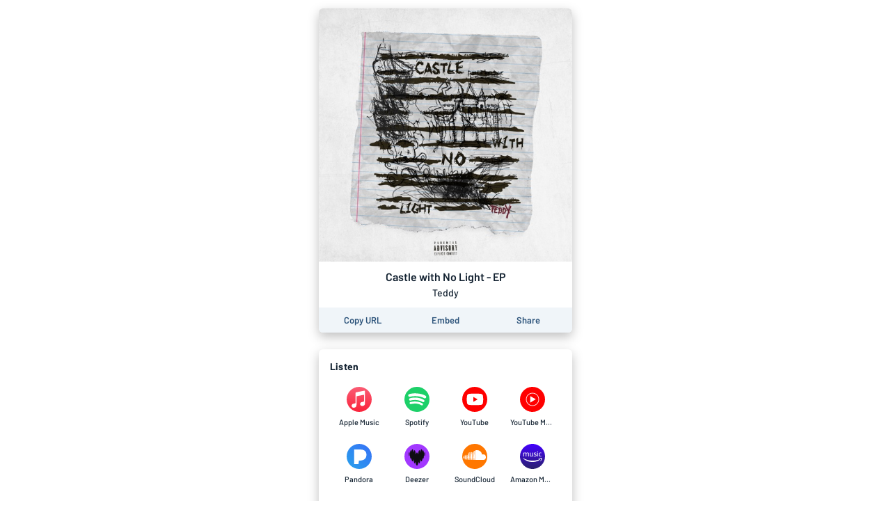

--- FILE ---
content_type: application/javascript; charset=UTF-8
request_url: https://album.link/_next/static/chunks/2085-f0e86cef97892e60.js
body_size: 10907
content:
(self.webpackChunk_N_E=self.webpackChunk_N_E||[]).push([[2085],{79892:function(e,i,n){"use strict";function r(e,i,n,r){return new(n||(n=Promise))((function(t,o){function s(e){try{l(r.next(e))}catch(e){o(e)}}function a(e){try{l(r.throw(e))}catch(e){o(e)}}function l(e){var i;e.done?t(e.value):(i=e.value,i instanceof n?i:new n((function(e){e(i)}))).then(s,a)}l((r=r.apply(e,i||[])).next())}))}function t(e,i){var n,r,t,o,s={label:0,sent:function(){if(1&t[0])throw t[1];return t[1]},trys:[],ops:[]};return o={next:a(0),throw:a(1),return:a(2)},"function"==typeof Symbol&&(o[Symbol.iterator]=function(){return this}),o;function a(o){return function(a){return function(o){if(n)throw new TypeError("Generator is already executing.");for(;s;)try{if(n=1,r&&(t=2&o[0]?r.return:o[0]?r.throw||((t=r.return)&&t.call(r),0):r.next)&&!(t=t.call(r,o[1])).done)return t;switch(r=0,t&&(o=[2&o[0],t.value]),o[0]){case 0:case 1:t=o;break;case 4:return s.label++,{value:o[1],done:!1};case 5:s.label++,r=o[1],o=[0];continue;case 7:o=s.ops.pop(),s.trys.pop();continue;default:if(!((t=(t=s.trys).length>0&&t[t.length-1])||6!==o[0]&&2!==o[0])){s=0;continue}if(3===o[0]&&(!t||o[1]>t[0]&&o[1]<t[3])){s.label=o[1];break}if(6===o[0]&&s.label<t[1]){s.label=t[1],t=o;break}if(t&&s.label<t[2]){s.label=t[2],s.ops.push(o);break}t[2]&&s.ops.pop(),s.trys.pop();continue}o=i.call(e,s)}catch(e){o=[6,e],r=0}finally{n=t=0}if(5&o[0])throw o[1];return{value:o[0]?o[1]:void 0,done:!0}}([o,a])}}}n.d(i,{nx:function(){return C}});var o=function(e){};function s(e){o(e)}(function(){(console.warn||console.log).apply(console,arguments)}).bind("[clipboard-polyfill]");var a,l,d,u,c="undefined"==typeof navigator?void 0:navigator,w=null==c?void 0:c.clipboard,m=(null===(a=null==w?void 0:w.read)||void 0===a||a.bind(w),null===(l=null==w?void 0:w.readText)||void 0===l||l.bind(w),null===(d=null==w?void 0:w.write)||void 0===d||d.bind(w),null===(u=null==w?void 0:w.writeText)||void 0===u?void 0:u.bind(w)),f="undefined"==typeof window?void 0:window,p=(null==f||f.ClipboardItem,f);function h(){return"undefined"==typeof ClipboardEvent&&void 0!==p.clipboardData&&void 0!==p.clipboardData.setData}var b=function(){this.success=!1};function v(e,i,n){for(var r in s("listener called"),e.success=!0,i){var t=i[r],o=n.clipboardData;o.setData(r,t),"text/plain"===r&&o.getData(r)!==t&&(s("setting text/plain failed"),e.success=!1)}n.preventDefault()}function g(e){var i=new b,n=v.bind(this,i,e);document.addEventListener("copy",n);try{document.execCommand("copy")}finally{document.removeEventListener("copy",n)}return i.success}function y(e,i){x(e);var n=g(i);return E(),n}function x(e){var i=document.getSelection();if(i){var n=document.createRange();n.selectNodeContents(e),i.removeAllRanges(),i.addRange(n)}}function E(){var e=document.getSelection();e&&e.removeAllRanges()}function O(e){return r(this,void 0,void 0,(function(){var i;return t(this,(function(n){if(i="text/plain"in e,h()){if(!i)throw new Error("No `text/plain` value was specified.");if(r=e["text/plain"],p.clipboardData.setData("Text",r))return[2,!0];throw new Error("Copying failed, possibly because the user rejected it.")}var r;return g(e)?(s("regular execCopy worked"),[2,!0]):navigator.userAgent.indexOf("Edge")>-1?(s('UA "Edge" => assuming success'),[2,!0]):y(document.body,e)?(s("copyUsingTempSelection worked"),[2,!0]):function(e){var i=document.createElement("div");i.setAttribute("style","-webkit-user-select: text !important"),i.textContent="temporary element",document.body.appendChild(i);var n=y(i,e);return document.body.removeChild(i),n}(e)?(s("copyUsingTempElem worked"),[2,!0]):function(e){s("copyTextUsingDOM");var i=document.createElement("div");i.setAttribute("style","-webkit-user-select: text !important");var n=i;i.attachShadow&&(s("Using shadow DOM."),n=i.attachShadow({mode:"open"}));var r=document.createElement("span");r.innerText=e,n.appendChild(r),document.body.appendChild(i),x(r);var t=document.execCommand("copy");return E(),document.body.removeChild(i),t}(e["text/plain"])?(s("copyTextUsingDOM worked"),[2,!0]):[2,!1]}))}))}function C(e){return r(this,void 0,void 0,(function(){return t(this,(function(i){if(m)return s("Using `navigator.clipboard.writeText()`."),[2,m(e)];if(!O(function(e){var i={};return i["text/plain"]=e,i}(e)))throw new Error("writeText() failed");return[2]}))}))}!function(){function e(e,i){var n;for(var r in void 0===i&&(i={}),this.types=Object.keys(e),this._items={},e){var t=e[r];this._items[r]="string"==typeof t?S(r,t):t}this.presentationStyle=null!==(n=null==i?void 0:i.presentationStyle)&&void 0!==n?n:"unspecified"}e.prototype.getType=function(e){return r(this,void 0,void 0,(function(){return t(this,(function(i){return[2,this._items[e]]}))}))}}();function S(e,i){return new Blob([i],{type:e})}},83454:function(e,i,n){"use strict";var r,t;e.exports=(null==(r=n.g.process)?void 0:r.env)&&"object"===typeof(null==(t=n.g.process)?void 0:t.env)?n.g.process:n(77663)},77663:function(e){!function(){var i={229:function(e){var i,n,r=e.exports={};function t(){throw new Error("setTimeout has not been defined")}function o(){throw new Error("clearTimeout has not been defined")}function s(e){if(i===setTimeout)return setTimeout(e,0);if((i===t||!i)&&setTimeout)return i=setTimeout,setTimeout(e,0);try{return i(e,0)}catch(r){try{return i.call(null,e,0)}catch(r){return i.call(this,e,0)}}}!function(){try{i="function"===typeof setTimeout?setTimeout:t}catch(e){i=t}try{n="function"===typeof clearTimeout?clearTimeout:o}catch(e){n=o}}();var a,l=[],d=!1,u=-1;function c(){d&&a&&(d=!1,a.length?l=a.concat(l):u=-1,l.length&&w())}function w(){if(!d){var e=s(c);d=!0;for(var i=l.length;i;){for(a=l,l=[];++u<i;)a&&a[u].run();u=-1,i=l.length}a=null,d=!1,function(e){if(n===clearTimeout)return clearTimeout(e);if((n===o||!n)&&clearTimeout)return n=clearTimeout,clearTimeout(e);try{n(e)}catch(i){try{return n.call(null,e)}catch(i){return n.call(this,e)}}}(e)}}function m(e,i){this.fun=e,this.array=i}function f(){}r.nextTick=function(e){var i=new Array(arguments.length-1);if(arguments.length>1)for(var n=1;n<arguments.length;n++)i[n-1]=arguments[n];l.push(new m(e,i)),1!==l.length||d||s(w)},m.prototype.run=function(){this.fun.apply(null,this.array)},r.title="browser",r.browser=!0,r.env={},r.argv=[],r.version="",r.versions={},r.on=f,r.addListener=f,r.once=f,r.off=f,r.removeListener=f,r.removeAllListeners=f,r.emit=f,r.prependListener=f,r.prependOnceListener=f,r.listeners=function(e){return[]},r.binding=function(e){throw new Error("process.binding is not supported")},r.cwd=function(){return"/"},r.chdir=function(e){throw new Error("process.chdir is not supported")},r.umask=function(){return 0}}},n={};function r(e){var t=n[e];if(void 0!==t)return t.exports;var o=n[e]={exports:{}},s=!0;try{i[e](o,o.exports,r),s=!1}finally{s&&delete n[e]}return o.exports}r.ab="//";var t=r(229);e.exports=t}()},59359:function(e,i,n){"use strict";Object.defineProperty(i,"__esModule",{value:!0});var r,t=n(67294),o=(r=t)&&"object"===typeof r&&"default"in r?r.default:r,s=new(n(23451)),a=s.getBrowser(),l=(s.getCPU(),s.getDevice()),d=s.getEngine(),u=s.getOS(),c=s.getUA(),w=function(e){var i=arguments.length>1&&void 0!==arguments[1]?arguments[1]:"none";return e||i},m=function(){return!("undefined"===typeof window||!window.navigator&&!navigator)&&(window.navigator||navigator)},f=function(e){var i=m();return i&&i.platform&&(-1!==i.platform.indexOf(e)||"MacIntel"===i.platform&&i.maxTouchPoints>1&&!window.MSStream)};function p(e){return p="function"===typeof Symbol&&"symbol"===typeof Symbol.iterator?function(e){return typeof e}:function(e){return e&&"function"===typeof Symbol&&e.constructor===Symbol&&e!==Symbol.prototype?"symbol":typeof e},p(e)}function h(e,i){for(var n=0;n<i.length;n++){var r=i[n];r.enumerable=r.enumerable||!1,r.configurable=!0,"value"in r&&(r.writable=!0),Object.defineProperty(e,r.key,r)}}function b(e,i,n){return i in e?Object.defineProperty(e,i,{value:n,enumerable:!0,configurable:!0,writable:!0}):e[i]=n,e}function v(){return v=Object.assign||function(e){for(var i=1;i<arguments.length;i++){var n=arguments[i];for(var r in n)Object.prototype.hasOwnProperty.call(n,r)&&(e[r]=n[r])}return e},v.apply(this,arguments)}function g(e,i){var n=Object.keys(e);if(Object.getOwnPropertySymbols){var r=Object.getOwnPropertySymbols(e);i&&(r=r.filter((function(i){return Object.getOwnPropertyDescriptor(e,i).enumerable}))),n.push.apply(n,r)}return n}function y(e){return y=Object.setPrototypeOf?Object.getPrototypeOf:function(e){return e.__proto__||Object.getPrototypeOf(e)},y(e)}function x(e,i){return x=Object.setPrototypeOf||function(e,i){return e.__proto__=i,e},x(e,i)}function E(e,i){if(null==e)return{};var n,r,t=function(e,i){if(null==e)return{};var n,r,t={},o=Object.keys(e);for(r=0;r<o.length;r++)n=o[r],i.indexOf(n)>=0||(t[n]=e[n]);return t}(e,i);if(Object.getOwnPropertySymbols){var o=Object.getOwnPropertySymbols(e);for(r=0;r<o.length;r++)n=o[r],i.indexOf(n)>=0||Object.prototype.propertyIsEnumerable.call(e,n)&&(t[n]=e[n])}return t}function O(e){if(void 0===e)throw new ReferenceError("this hasn't been initialised - super() hasn't been called");return e}var C="mobile",S="tablet",k="smarttv",T="console",N="wearable",A=void 0,M={Chrome:"Chrome",Firefox:"Firefox",Opera:"Opera",Yandex:"Yandex",Safari:"Safari",InternetExplorer:"Internet Explorer",Edge:"Edge",Chromium:"Chromium",Ie:"IE",MobileSafari:"Mobile Safari",EdgeChromium:"Edge Chromium",MIUI:"MIUI Browser",SamsungBrowser:"Samsung Browser"},P={IOS:"iOS",Android:"Android",WindowsPhone:"Windows Phone",Windows:"Windows",MAC_OS:"Mac OS"},F={isMobile:!1,isTablet:!1,isBrowser:!1,isSmartTV:!1,isConsole:!1,isWearable:!1},V=function(e,i,n,r){return function(e){for(var i=1;i<arguments.length;i++){var n=null!=arguments[i]?arguments[i]:{};i%2?g(n,!0).forEach((function(i){b(e,i,n[i])})):Object.getOwnPropertyDescriptors?Object.defineProperties(e,Object.getOwnPropertyDescriptors(n)):g(n).forEach((function(i){Object.defineProperty(e,i,Object.getOwnPropertyDescriptor(n,i))}))}return e}({},e,{vendor:w(i.vendor),model:w(i.model),os:w(n.name),osVersion:w(n.version),ua:w(r)})},W=function(e){switch(e){case C:return{isMobile:!0};case S:return{isTablet:!0};case k:return{isSmartTV:!0};case T:return{isConsole:!0};case N:return{isWearable:!0};case A:return{isBrowser:!0};default:return F}}(l.type);var _=function(){return"string"===typeof c&&-1!==c.indexOf("Edg/")},B=function(){return l.type===A},j=function(){return a.name===M.Edge},L=function(){return f("iPad")},I=l.type===k,D=l.type===T,z=l.type===N,R=a.name===M.MobileSafari||L(),U=a.name===M.Chromium,G=function(){switch(l.type){case C:case S:return!0;default:return!1}}()||L(),q=l.type===C,H=l.type===S||L(),X=B(),Y=B(),$=u.name===P.Android,Q=u.name===P.WindowsPhone,Z=u.name===P.IOS||L(),K=a.name===M.Chrome,J=a.name===M.Firefox,ee=a.name===M.Safari||a.name===M.MobileSafari,ie=a.name===M.Opera,ne=a.name===M.InternetExplorer||a.name===M.Ie,re=w(u.version),te=w(u.name),oe=w(a.version),se=w(a.major),ae=w(a.name),le=w(l.vendor),de=w(l.model),ue=w(d.name),ce=w(d.version),we=w(c),me=j()||_(),fe=a.name===M.Yandex,pe=w(l.type,"browser"),he=function(){var e=m();return e&&(/iPad|iPhone|iPod/.test(e.platform)||"MacIntel"===e.platform&&e.maxTouchPoints>1)&&!window.MSStream}(),be=L(),ve=f("iPhone"),ge=f("iPod"),ye=function(){var e=m(),i=e&&e.userAgent&&e.userAgent.toLowerCase();return"string"===typeof i&&/electron/.test(i)}(),xe=_(),Ee=j()&&!_(),Oe=u.name===P.Windows,Ce=u.name===P.MAC_OS,Se=a.name===M.MIUI,ke=a.name===M.SamsungBrowser;i.AndroidView=function(e){var i=e.renderWithFragment,n=e.children,r=e.viewClassName,s=e.style,a=E(e,["renderWithFragment","children","viewClassName","style"]);return $?i?o.createElement(t.Fragment,null,n):o.createElement("div",v({className:r,style:s},a),n):null},i.BrowserTypes=M,i.BrowserView=function(e){var i=e.renderWithFragment,n=e.children,r=e.viewClassName,s=e.style,a=E(e,["renderWithFragment","children","viewClassName","style"]);return X?i?o.createElement(t.Fragment,null,n):o.createElement("div",v({className:r,style:s},a),n):null},i.ConsoleView=function(e){var i=e.renderWithFragment,n=e.children,r=e.viewClassName,s=e.style,a=E(e,["renderWithFragment","children","viewClassName","style"]);return D?i?o.createElement(t.Fragment,null,n):o.createElement("div",v({className:r,style:s},a),n):null},i.CustomView=function(e){var i=e.renderWithFragment,n=e.children,r=e.viewClassName,s=e.style,a=e.condition,l=E(e,["renderWithFragment","children","viewClassName","style","condition"]);return a?i?o.createElement(t.Fragment,null,n):o.createElement("div",v({className:r,style:s},l),n):null},i.IEView=function(e){var i=e.renderWithFragment,n=e.children,r=e.viewClassName,s=e.style,a=E(e,["renderWithFragment","children","viewClassName","style"]);return ne?i?o.createElement(t.Fragment,null,n):o.createElement("div",v({className:r,style:s},a),n):null},i.IOSView=function(e){var i=e.renderWithFragment,n=e.children,r=e.viewClassName,s=e.style,a=E(e,["renderWithFragment","children","viewClassName","style"]);return Z?i?o.createElement(t.Fragment,null,n):o.createElement("div",v({className:r,style:s},a),n):null},i.MobileOnlyView=function(e){var i=e.renderWithFragment,n=e.children,r=e.viewClassName,s=e.style,a=E(e,["renderWithFragment","children","viewClassName","style"]);return q?i?o.createElement(t.Fragment,null,n):o.createElement("div",v({className:r,style:s},a),n):null},i.MobileView=function(e){var i=e.renderWithFragment,n=e.children,r=e.viewClassName,s=e.style,a=E(e,["renderWithFragment","children","viewClassName","style"]);return G?i?o.createElement(t.Fragment,null,n):o.createElement("div",v({className:r,style:s},a),n):null},i.OsTypes=P,i.SmartTVView=function(e){var i=e.renderWithFragment,n=e.children,r=e.viewClassName,s=e.style,a=E(e,["renderWithFragment","children","viewClassName","style"]);return I?i?o.createElement(t.Fragment,null,n):o.createElement("div",v({className:r,style:s},a),n):null},i.TabletView=function(e){var i=e.renderWithFragment,n=e.children,r=e.viewClassName,s=e.style,a=E(e,["renderWithFragment","children","viewClassName","style"]);return H?i?o.createElement(t.Fragment,null,n):o.createElement("div",v({className:r,style:s},a),n):null},i.WearableView=function(e){var i=e.renderWithFragment,n=e.children,r=e.viewClassName,s=e.style,a=E(e,["renderWithFragment","children","viewClassName","style"]);return z?i?o.createElement(t.Fragment,null,n):o.createElement("div",v({className:r,style:s},a),n):null},i.WinPhoneView=function(e){var i=e.renderWithFragment,n=e.children,r=e.viewClassName,s=e.style,a=E(e,["renderWithFragment","children","viewClassName","style"]);return Q?i?o.createElement(t.Fragment,null,n):o.createElement("div",v({className:r,style:s},a),n):null},i.browserName=ae,i.browserVersion=se,i.deviceDetect=function(){var e=W.isBrowser,i=W.isMobile,n=W.isTablet,r=W.isSmartTV,t=W.isConsole,o=W.isWearable;return e?function(e,i,n,r,t){return{isBrowser:e,browserMajorVersion:w(i.major),browserFullVersion:w(i.version),browserName:w(i.name),engineName:w(n.name),engineVersion:w(n.version),osName:w(r.name),osVersion:w(r.version),userAgent:w(t)}}(e,a,d,u,c):r?function(e,i,n,r){return{isSmartTV:e,engineName:w(i.name),engineVersion:w(i.version),osName:w(n.name),osVersion:w(n.version),userAgent:w(r)}}(r,d,u,c):t?function(e,i,n,r){return{isConsole:e,engineName:w(i.name),engineVersion:w(i.version),osName:w(n.name),osVersion:w(n.version),userAgent:w(r)}}(t,d,u,c):i||n?V(W,l,u,c):o?function(e,i,n,r){return{isWearable:e,engineName:w(i.name),engineVersion:w(i.version),osName:w(n.name),osVersion:w(n.version),userAgent:w(r)}}(o,d,u,c):void 0},i.deviceType=pe,i.engineName=ue,i.engineVersion=ce,i.fullBrowserVersion=oe,i.getUA=we,i.isAndroid=$,i.isBrowser=X,i.isChrome=K,i.isChromium=U,i.isConsole=D,i.isDesktop=Y,i.isEdge=me,i.isEdgeChromium=xe,i.isElectron=ye,i.isFirefox=J,i.isIE=ne,i.isIOS=Z,i.isIOS13=he,i.isIPad13=be,i.isIPhone13=ve,i.isIPod13=ge,i.isLegacyEdge=Ee,i.isMIUI=Se,i.isMacOs=Ce,i.isMobile=G,i.isMobileOnly=q,i.isMobileSafari=R,i.isOpera=ie,i.isSafari=ee,i.isSamsungBrowser=ke,i.isSmartTV=I,i.isTablet=H,i.isWearable=z,i.isWinPhone=Q,i.isWindows=Oe,i.isYandex=fe,i.mobileModel=de,i.mobileVendor=le,i.osName=te,i.osVersion=re,i.withOrientationChange=function(e){return function(i){function n(e){var i;return function(e,i){if(!(e instanceof i))throw new TypeError("Cannot call a class as a function")}(this,n),(i=function(e,i){return!i||"object"!==typeof i&&"function"!==typeof i?O(e):i}(this,y(n).call(this,e))).isEventListenerAdded=!1,i.handleOrientationChange=i.handleOrientationChange.bind(O(i)),i.onOrientationChange=i.onOrientationChange.bind(O(i)),i.onPageLoad=i.onPageLoad.bind(O(i)),i.state={isLandscape:!1,isPortrait:!1},i}var r,t,s;return function(e,i){if("function"!==typeof i&&null!==i)throw new TypeError("Super expression must either be null or a function");e.prototype=Object.create(i&&i.prototype,{constructor:{value:e,writable:!0,configurable:!0}}),i&&x(e,i)}(n,i),r=n,(t=[{key:"handleOrientationChange",value:function(){this.isEventListenerAdded||(this.isEventListenerAdded=!0);var e=window.innerWidth>window.innerHeight?90:0;this.setState({isPortrait:0===e,isLandscape:90===e})}},{key:"onOrientationChange",value:function(){this.handleOrientationChange()}},{key:"onPageLoad",value:function(){this.handleOrientationChange()}},{key:"componentDidMount",value:function(){void 0!==("undefined"===typeof window?"undefined":p(window))&&G&&(this.isEventListenerAdded?window.removeEventListener("load",this.onPageLoad,!1):(this.handleOrientationChange(),window.addEventListener("load",this.onPageLoad,!1)),window.addEventListener("resize",this.onOrientationChange,!1))}},{key:"componentWillUnmount",value:function(){window.removeEventListener("resize",this.onOrientationChange,!1)}},{key:"render",value:function(){return o.createElement(e,v({},this.props,{isLandscape:this.state.isLandscape,isPortrait:this.state.isPortrait}))}}])&&h(r.prototype,t),s&&h(r,s),n}(o.Component)}},23451:function(e,i,n){var r;!function(t,o){"use strict";var s="function",a="undefined",l="object",d="model",u="name",c="type",w="vendor",m="version",f="architecture",p="console",h="mobile",b="tablet",v="smarttv",g="wearable",y={extend:function(e,i){var n={};for(var r in e)i[r]&&i[r].length%2===0?n[r]=i[r].concat(e[r]):n[r]=e[r];return n},has:function(e,i){return"string"===typeof e&&-1!==i.toLowerCase().indexOf(e.toLowerCase())},lowerize:function(e){return e.toLowerCase()},major:function(e){return"string"===typeof e?e.replace(/[^\d\.]/g,"").split(".")[0]:o},trim:function(e){return e.replace(/^[\s\uFEFF\xA0]+|[\s\uFEFF\xA0]+$/g,"")}},x={rgx:function(e,i){for(var n,r,t,a,d,u,c=0;c<i.length&&!d;){var w=i[c],m=i[c+1];for(n=r=0;n<w.length&&!d;)if(d=w[n++].exec(e))for(t=0;t<m.length;t++)u=d[++r],typeof(a=m[t])===l&&a.length>0?2==a.length?typeof a[1]==s?this[a[0]]=a[1].call(this,u):this[a[0]]=a[1]:3==a.length?typeof a[1]!==s||a[1].exec&&a[1].test?this[a[0]]=u?u.replace(a[1],a[2]):o:this[a[0]]=u?a[1].call(this,u,a[2]):o:4==a.length&&(this[a[0]]=u?a[3].call(this,u.replace(a[1],a[2])):o):this[a]=u||o;c+=2}},str:function(e,i){for(var n in i)if(typeof i[n]===l&&i[n].length>0){for(var r=0;r<i[n].length;r++)if(y.has(i[n][r],e))return"?"===n?o:n}else if(y.has(i[n],e))return"?"===n?o:n;return e}},E={browser:{oldsafari:{version:{"1.0":"/8",1.2:"/1",1.3:"/3","2.0":"/412","2.0.2":"/416","2.0.3":"/417","2.0.4":"/419","?":"/"}}},device:{amazon:{model:{"Fire Phone":["SD","KF"]}},sprint:{model:{"Evo Shift 4G":"7373KT"},vendor:{HTC:"APA",Sprint:"Sprint"}}},os:{windows:{version:{ME:"4.90","NT 3.11":"NT3.51","NT 4.0":"NT4.0",2e3:"NT 5.0",XP:["NT 5.1","NT 5.2"],Vista:"NT 6.0",7:"NT 6.1",8:"NT 6.2",8.1:"NT 6.3",10:["NT 6.4","NT 10.0"],RT:"ARM"}}}},O={browser:[[/(opera\smini)\/([\w\.-]+)/i,/(opera\s[mobiletab]{3,6}).+version\/([\w\.-]+)/i,/(opera).+version\/([\w\.]+)/i,/(opera)[\/\s]+([\w\.]+)/i],[u,m],[/(opios)[\/\s]+([\w\.]+)/i],[[u,"Opera Mini"],m],[/\s(opr)\/([\w\.]+)/i],[[u,"Opera"],m],[/(kindle)\/([\w\.]+)/i,/(lunascape|maxthon|netfront|jasmine|blazer)[\/\s]?([\w\.]*)/i,/(avant\s|iemobile|slim)(?:browser)?[\/\s]?([\w\.]*)/i,/(bidubrowser|baidubrowser)[\/\s]?([\w\.]+)/i,/(?:ms|\()(ie)\s([\w\.]+)/i,/(rekonq)\/([\w\.]*)/i,/(chromium|flock|rockmelt|midori|epiphany|silk|skyfire|ovibrowser|bolt|iron|vivaldi|iridium|phantomjs|bowser|quark|qupzilla|falkon)\/([\w\.-]+)/i],[u,m],[/(konqueror)\/([\w\.]+)/i],[[u,"Konqueror"],m],[/(trident).+rv[:\s]([\w\.]{1,9}).+like\sgecko/i],[[u,"IE"],m],[/(edge|edgios|edga|edg)\/((\d+)?[\w\.]+)/i],[[u,"Edge"],m],[/(yabrowser)\/([\w\.]+)/i],[[u,"Yandex"],m],[/(Avast)\/([\w\.]+)/i],[[u,"Avast Secure Browser"],m],[/(AVG)\/([\w\.]+)/i],[[u,"AVG Secure Browser"],m],[/(puffin)\/([\w\.]+)/i],[[u,"Puffin"],m],[/(focus)\/([\w\.]+)/i],[[u,"Firefox Focus"],m],[/(opt)\/([\w\.]+)/i],[[u,"Opera Touch"],m],[/((?:[\s\/])uc?\s?browser|(?:juc.+)ucweb)[\/\s]?([\w\.]+)/i],[[u,"UCBrowser"],m],[/(comodo_dragon)\/([\w\.]+)/i],[[u,/_/g," "],m],[/(windowswechat qbcore)\/([\w\.]+)/i],[[u,"WeChat(Win) Desktop"],m],[/(micromessenger)\/([\w\.]+)/i],[[u,"WeChat"],m],[/(brave)\/([\w\.]+)/i],[[u,"Brave"],m],[/(whale)\/([\w\.]+)/i],[[u,"Whale"],m],[/(qqbrowserlite)\/([\w\.]+)/i],[u,m],[/(QQ)\/([\d\.]+)/i],[u,m],[/m?(qqbrowser)[\/\s]?([\w\.]+)/i],[u,m],[/(baiduboxapp)[\/\s]?([\w\.]+)/i],[u,m],[/(2345Explorer)[\/\s]?([\w\.]+)/i],[u,m],[/(MetaSr)[\/\s]?([\w\.]+)/i],[u],[/(LBBROWSER)/i],[u],[/xiaomi\/miuibrowser\/([\w\.]+)/i],[m,[u,"MIUI Browser"]],[/;fbav\/([\w\.]+);/i],[m,[u,"Facebook"]],[/FBAN\/FBIOS|FB_IAB\/FB4A/i],[[u,"Facebook"]],[/safari\s(line)\/([\w\.]+)/i,/android.+(line)\/([\w\.]+)\/iab/i],[u,m],[/headlesschrome(?:\/([\w\.]+)|\s)/i],[m,[u,"Chrome Headless"]],[/\swv\).+(chrome)\/([\w\.]+)/i],[[u,/(.+)/,"$1 WebView"],m],[/((?:oculus|samsung)browser)\/([\w\.]+)/i],[[u,/(.+(?:g|us))(.+)/,"$1 $2"],m],[/android.+version\/([\w\.]+)\s+(?:mobile\s?safari|safari)*/i],[m,[u,"Android Browser"]],[/(coc_coc_browser)\/([\w\.]+)/i],[[u,"Coc Coc"],m],[/(sailfishbrowser)\/([\w\.]+)/i],[[u,"Sailfish Browser"],m],[/(chrome|omniweb|arora|[tizenoka]{5}\s?browser)\/v?([\w\.]+)/i],[u,m],[/(dolfin)\/([\w\.]+)/i],[[u,"Dolphin"],m],[/(qihu|qhbrowser|qihoobrowser|360browser)/i],[[u,"360 Browser"]],[/((?:android.+)crmo|crios)\/([\w\.]+)/i],[[u,"Chrome"],m],[/(coast)\/([\w\.]+)/i],[[u,"Opera Coast"],m],[/fxios\/([\w\.-]+)/i],[m,[u,"Firefox"]],[/version\/([\w\.]+)\s.*mobile\/\w+\s(safari)/i],[m,[u,"Mobile Safari"]],[/version\/([\w\.]+)\s.*(mobile\s?safari|safari)/i],[m,u],[/webkit.+?(gsa)\/([\w\.]+)\s.*(mobile\s?safari|safari)(\/[\w\.]+)/i],[[u,"GSA"],m],[/webkit.+?(mobile\s?safari|safari)(\/[\w\.]+)/i],[u,[m,x.str,E.browser.oldsafari.version]],[/(webkit|khtml)\/([\w\.]+)/i],[u,m],[/(navigator|netscape)\/([\w\.-]+)/i],[[u,"Netscape"],m],[/(swiftfox)/i,/(icedragon|iceweasel|camino|chimera|fennec|maemo\sbrowser|minimo|conkeror)[\/\s]?([\w\.\+]+)/i,/(firefox|seamonkey|k-meleon|icecat|iceape|firebird|phoenix|palemoon|basilisk|waterfox)\/([\w\.-]+)$/i,/(firefox)\/([\w\.]+)\s[\w\s\-]+\/[\w\.]+$/i,/(mozilla)\/([\w\.]+)\s.+rv\:.+gecko\/\d+/i,/(polaris|lynx|dillo|icab|doris|amaya|w3m|netsurf|sleipnir)[\/\s]?([\w\.]+)/i,/(links)\s\(([\w\.]+)/i,/(gobrowser)\/?([\w\.]*)/i,/(ice\s?browser)\/v?([\w\._]+)/i,/(mosaic)[\/\s]([\w\.]+)/i],[u,m]],cpu:[[/(?:(amd|x(?:(?:86|64)[_-])?|wow|win)64)[;\)]/i],[[f,"amd64"]],[/(ia32(?=;))/i],[[f,y.lowerize]],[/((?:i[346]|x)86)[;\)]/i],[[f,"ia32"]],[/windows\s(ce|mobile);\sppc;/i],[[f,"arm"]],[/((?:ppc|powerpc)(?:64)?)(?:\smac|;|\))/i],[[f,/ower/,"",y.lowerize]],[/(sun4\w)[;\)]/i],[[f,"sparc"]],[/((?:avr32|ia64(?=;))|68k(?=\))|arm(?:64|(?=v\d+[;l]))|(?=atmel\s)avr|(?:irix|mips|sparc)(?:64)?(?=;)|pa-risc)/i],[[f,y.lowerize]]],device:[[/\((ipad|playbook);[\w\s\),;-]+(rim|apple)/i],[d,w,[c,b]],[/applecoremedia\/[\w\.]+ \((ipad)/],[d,[w,"Apple"],[c,b]],[/(apple\s{0,1}tv)/i],[[d,"Apple TV"],[w,"Apple"],[c,v]],[/(archos)\s(gamepad2?)/i,/(hp).+(touchpad)/i,/(hp).+(tablet)/i,/(kindle)\/([\w\.]+)/i,/\s(nook)[\w\s]+build\/(\w+)/i,/(dell)\s(strea[kpr\s\d]*[\dko])/i],[w,d,[c,b]],[/(kf[A-z]+)(\sbuild\/|\)).+silk\//i],[d,[w,"Amazon"],[c,b]],[/(sd|kf)[0349hijorstuw]+(\sbuild\/|\)).+silk\//i],[[d,x.str,E.device.amazon.model],[w,"Amazon"],[c,h]],[/android.+aft([\w])(\sbuild\/|\))/i],[d,[w,"Amazon"],[c,v]],[/\((ip[honed|\s\w*]+);.+(apple)/i],[d,w,[c,h]],[/\((ip[honed|\s\w*]+);/i],[d,[w,"Apple"],[c,h]],[/(blackberry)[\s-]?(\w+)/i,/(blackberry|benq|palm(?=\-)|sonyericsson|acer|asus|dell|meizu|motorola|polytron)[\s_-]?([\w-]*)/i,/(hp)\s([\w\s]+\w)/i,/(asus)-?(\w+)/i],[w,d,[c,h]],[/\(bb10;\s(\w+)/i],[d,[w,"BlackBerry"],[c,h]],[/android.+(transfo[prime\s]{4,10}\s\w+|eeepc|slider\s\w+|nexus 7|padfone|p00c)/i],[d,[w,"Asus"],[c,b]],[/(sony)\s(tablet\s[ps])\sbuild\//i,/(sony)?(?:sgp.+)\sbuild\//i],[[w,"Sony"],[d,"Xperia Tablet"],[c,b]],[/android.+\s([c-g]\d{4}|so[-l]\w+)(?=\sbuild\/|\).+chrome\/(?![1-6]{0,1}\d\.))/i],[d,[w,"Sony"],[c,h]],[/\s(ouya)\s/i,/(nintendo)\s([wids3u]+)/i],[w,d,[c,p]],[/android.+;\s(shield)\sbuild/i],[d,[w,"Nvidia"],[c,p]],[/(playstation\s[34portablevi]+)/i],[d,[w,"Sony"],[c,p]],[/(sprint\s(\w+))/i],[[w,x.str,E.device.sprint.vendor],[d,x.str,E.device.sprint.model],[c,h]],[/(htc)[;_\s-]{1,2}([\w\s]+(?=\)|\sbuild)|\w+)/i,/(zte)-(\w*)/i,/(alcatel|geeksphone|nexian|panasonic|(?=;\s)sony)[_\s-]?([\w-]*)/i],[w,[d,/_/g," "],[c,h]],[/(nexus\s9)/i],[d,[w,"HTC"],[c,b]],[/d\/huawei([\w\s-]+)[;\)]/i,/android.+\s(nexus\s6p|vog-[at]?l\d\d|ane-[at]?l[x\d]\d|eml-a?l\d\da?|lya-[at]?l\d[\dc]|clt-a?l\d\di?)/i],[d,[w,"Huawei"],[c,h]],[/android.+(bah2?-a?[lw]\d{2})/i],[d,[w,"Huawei"],[c,b]],[/(microsoft);\s(lumia[\s\w]+)/i],[w,d,[c,h]],[/[\s\(;](xbox(?:\sone)?)[\s\);]/i],[d,[w,"Microsoft"],[c,p]],[/(kin\.[onetw]{3})/i],[[d,/\./g," "],[w,"Microsoft"],[c,h]],[/\s(milestone|droid(?:[2-4x]|\s(?:bionic|x2|pro|razr))?:?(\s4g)?)[\w\s]+build\//i,/mot[\s-]?(\w*)/i,/(XT\d{3,4}) build\//i,/(nexus\s6)/i],[d,[w,"Motorola"],[c,h]],[/android.+\s(mz60\d|xoom[\s2]{0,2})\sbuild\//i],[d,[w,"Motorola"],[c,b]],[/hbbtv\/\d+\.\d+\.\d+\s+\([\w\s]*;\s*(\w[^;]*);([^;]*)/i],[[w,y.trim],[d,y.trim],[c,v]],[/hbbtv.+maple;(\d+)/i],[[d,/^/,"SmartTV"],[w,"Samsung"],[c,v]],[/\(dtv[\);].+(aquos)/i],[d,[w,"Sharp"],[c,v]],[/android.+((sch-i[89]0\d|shw-m380s|SM-P605|SM-P610|SM-P587|gt-p\d{4}|gt-n\d+|sgh-t8[56]9|nexus 10))/i,/((SM-T\w+))/i],[[w,"Samsung"],d,[c,b]],[/smart-tv.+(samsung)/i],[w,[c,v],d],[/((s[cgp]h-\w+|gt-\w+|galaxy\snexus|sm-\w[\w\d]+))/i,/(sam[sung]*)[\s-]*(\w+-?[\w-]*)/i,/sec-((sgh\w+))/i],[[w,"Samsung"],d,[c,h]],[/sie-(\w*)/i],[d,[w,"Siemens"],[c,h]],[/(maemo|nokia).*(n900|lumia\s\d+)/i,/(nokia)[\s_-]?([\w-]*)/i],[[w,"Nokia"],d,[c,h]],[/android[x\d\.\s;]+\s([ab][1-7]\-?[0178a]\d\d?)/i],[d,[w,"Acer"],[c,b]],[/android.+([vl]k\-?\d{3})\s+build/i],[d,[w,"LG"],[c,b]],[/android\s3\.[\s\w;-]{10}(lg?)-([06cv9]{3,4})/i],[[w,"LG"],d,[c,b]],[/linux;\snetcast.+smarttv/i,/lg\snetcast\.tv-201\d/i],[[w,"LG"],d,[c,v]],[/(nexus\s[45])/i,/lg[e;\s\/-]+(\w*)/i,/android.+lg(\-?[\d\w]+)\s+build/i],[d,[w,"LG"],[c,h]],[/(lenovo)\s?(s(?:5000|6000)(?:[\w-]+)|tab(?:[\s\w]+))/i],[w,d,[c,b]],[/android.+(ideatab[a-z0-9\-\s]+)/i],[d,[w,"Lenovo"],[c,b]],[/(lenovo)[_\s-]?([\w-]+)/i],[w,d,[c,h]],[/linux;.+((jolla));/i],[w,d,[c,h]],[/((pebble))app\/[\d\.]+\s/i],[w,d,[c,g]],[/android.+;\s(oppo)\s?([\w\s]+)\sbuild/i],[w,d,[c,h]],[/crkey/i],[[d,"Chromecast"],[w,"Google"],[c,v]],[/android.+;\s(glass)\s\d/i],[d,[w,"Google"],[c,g]],[/android.+;\s(pixel c)[\s)]/i],[d,[w,"Google"],[c,b]],[/android.+;\s(pixel( [2-9]a?)?( xl)?)[\s)]/i],[d,[w,"Google"],[c,h]],[/android.+;\s(\w+)\s+build\/hm\1/i,/android.+(hm[\s\-_]?note?[\s_]?(?:\d\w)?)\sbuild/i,/android.+(redmi[\s\-_]?(?:note|k)?(?:[\s_]?[\w\s]+))(?:\sbuild|\))/i,/android.+(mi[\s\-_]?(?:a\d|one|one[\s_]plus|note lte)?[\s_]?(?:\d?\w?)[\s_]?(?:plus)?)\sbuild/i],[[d,/_/g," "],[w,"Xiaomi"],[c,h]],[/android.+(mi[\s\-_]?(?:pad)(?:[\s_]?[\w\s]+))(?:\sbuild|\))/i],[[d,/_/g," "],[w,"Xiaomi"],[c,b]],[/android.+;\s(m[1-5]\snote)\sbuild/i],[d,[w,"Meizu"],[c,h]],[/(mz)-([\w-]{2,})/i],[[w,"Meizu"],d,[c,h]],[/android.+a000(1)\s+build/i,/android.+oneplus\s(a\d{4})[\s)]/i],[d,[w,"OnePlus"],[c,h]],[/android.+[;\/]\s*(RCT[\d\w]+)\s+build/i],[d,[w,"RCA"],[c,b]],[/android.+[;\/\s](Venue[\d\s]{2,7})\s+build/i],[d,[w,"Dell"],[c,b]],[/android.+[;\/]\s*(Q[T|M][\d\w]+)\s+build/i],[d,[w,"Verizon"],[c,b]],[/android.+[;\/]\s+(Barnes[&\s]+Noble\s+|BN[RT])(\S(?:.*\S)?)\s+build/i],[[w,"Barnes & Noble"],d,[c,b]],[/android.+[;\/]\s+(TM\d{3}.*\b)\s+build/i],[d,[w,"NuVision"],[c,b]],[/android.+;\s(k88)\sbuild/i],[d,[w,"ZTE"],[c,b]],[/android.+[;\/]\s*(gen\d{3})\s+build.*49h/i],[d,[w,"Swiss"],[c,h]],[/android.+[;\/]\s*(zur\d{3})\s+build/i],[d,[w,"Swiss"],[c,b]],[/android.+[;\/]\s*((Zeki)?TB.*\b)\s+build/i],[d,[w,"Zeki"],[c,b]],[/(android).+[;\/]\s+([YR]\d{2})\s+build/i,/android.+[;\/]\s+(Dragon[\-\s]+Touch\s+|DT)(\w{5})\sbuild/i],[[w,"Dragon Touch"],d,[c,b]],[/android.+[;\/]\s*(NS-?\w{0,9})\sbuild/i],[d,[w,"Insignia"],[c,b]],[/android.+[;\/]\s*((NX|Next)-?\w{0,9})\s+build/i],[d,[w,"NextBook"],[c,b]],[/android.+[;\/]\s*(Xtreme\_)?(V(1[045]|2[015]|30|40|60|7[05]|90))\s+build/i],[[w,"Voice"],d,[c,h]],[/android.+[;\/]\s*(LVTEL\-)?(V1[12])\s+build/i],[[w,"LvTel"],d,[c,h]],[/android.+;\s(PH-1)\s/i],[d,[w,"Essential"],[c,h]],[/android.+[;\/]\s*(V(100MD|700NA|7011|917G).*\b)\s+build/i],[d,[w,"Envizen"],[c,b]],[/android.+[;\/]\s*(Le[\s\-]+Pan)[\s\-]+(\w{1,9})\s+build/i],[w,d,[c,b]],[/android.+[;\/]\s*(Trio[\s\w\-\.]+)\s+build/i],[d,[w,"MachSpeed"],[c,b]],[/android.+[;\/]\s*(Trinity)[\-\s]*(T\d{3})\s+build/i],[w,d,[c,b]],[/android.+[;\/]\s*TU_(1491)\s+build/i],[d,[w,"Rotor"],[c,b]],[/android.+(Gigaset)[\s\-]+(Q\w{1,9})\s+build/i],[w,d,[c,b]],[/android .+?; ([^;]+?)(?: build|\) applewebkit).+? mobile safari/i],[d,[c,h]],[/android .+?;\s([^;]+?)(?: build|\) applewebkit).+?(?! mobile) safari/i],[d,[c,b]],[/\s(tablet|tab)[;\/]/i,/\s(mobile)(?:[;\/]|\ssafari)/i],[[c,y.lowerize],w,d],[/[\s\/\(](smart-?tv)[;\)]/i],[[c,v]],[/(android[\w\.\s\-]{0,9});.+build/i],[d,[w,"Generic"]],[/(phone)/i],[[c,h]]],engine:[[/windows.+\sedge\/([\w\.]+)/i],[m,[u,"EdgeHTML"]],[/webkit\/537\.36.+chrome\/(?!27)([\w\.]+)/i],[m,[u,"Blink"]],[/(presto)\/([\w\.]+)/i,/(webkit|trident|netfront|netsurf|amaya|lynx|w3m|goanna)\/([\w\.]+)/i,/(khtml|tasman|links)[\/\s]\(?([\w\.]+)/i,/(icab)[\/\s]([23]\.[\d\.]+)/i],[u,m],[/rv\:([\w\.]{1,9}).+(gecko)/i],[m,u]],os:[[/(xbox);\s+xbox\s([^\);]+)/i,/microsoft\s(windows)\s(vista|xp)/i],[u,m],[/(windows)\snt\s6\.2;\s(arm)/i,/(windows\sphone(?:\sos)*)[\s\/]?([\d\.\s\w]*)/i,/(windows\smobile|windows)[\s\/]?([ntce\d\.\s]+\w)/i],[u,[m,x.str,E.os.windows.version]],[/(win(?=3|9|n)|win\s9x\s)([nt\d\.]+)/i],[[u,"Windows"],[m,x.str,E.os.windows.version]],[/\((bb)(10);/i],[[u,"BlackBerry"],m],[/(blackberry)\w*\/?([\w\.]*)/i,/(tizen|kaios)[\/\s]([\w\.]+)/i,/(android|webos|palm\sos|qnx|bada|rim\stablet\sos|meego|sailfish|contiki)[\/\s-]?([\w\.]*)/i],[u,m],[/(symbian\s?os|symbos|s60(?=;))[\/\s-]?([\w\.]*)/i],[[u,"Symbian"],m],[/\((series40);/i],[u],[/mozilla.+\(mobile;.+gecko.+firefox/i],[[u,"Firefox OS"],m],[/crkey\/([\d\.]+)/i],[m,[u,"Chromecast"]],[/(nintendo|playstation)\s([wids34portablevu]+)/i,/(mint)[\/\s\(]?(\w*)/i,/(mageia|vectorlinux)[;\s]/i,/(joli|[kxln]?ubuntu|debian|suse|opensuse|gentoo|(?=\s)arch|slackware|fedora|mandriva|centos|pclinuxos|redhat|zenwalk|linpus)[\/\s-]?(?!chrom)([\w\.-]*)/i,/(hurd|linux)\s?([\w\.]*)/i,/(gnu)\s?([\w\.]*)/i],[u,m],[/(cros)\s[\w]+\s([\w\.]+\w)/i],[[u,"Chromium OS"],m],[/(sunos)\s?([\w\.\d]*)/i],[[u,"Solaris"],m],[/\s([frentopc-]{0,4}bsd|dragonfly)\s?([\w\.]*)/i],[u,m],[/(haiku)\s(\w+)/i],[u,m],[/cfnetwork\/.+darwin/i,/ip[honead]{2,4}(?:.*os\s([\w]+)\slike\smac|;\sopera)/i],[[m,/_/g,"."],[u,"iOS"]],[/(mac\sos\sx)\s?([\w\s\.]*)/i,/(macintosh|mac(?=_powerpc)\s)/i],[[u,"Mac OS"],[m,/_/g,"."]],[/((?:open)?solaris)[\/\s-]?([\w\.]*)/i,/(aix)\s((\d)(?=\.|\)|\s)[\w\.])*/i,/(plan\s9|minix|beos|os\/2|amigaos|morphos|risc\sos|openvms|fuchsia)/i,/(unix)\s?([\w\.]*)/i],[u,m]]},C=function(e,i){if("object"===typeof e&&(i=e,e=o),!(this instanceof C))return new C(e,i).getResult();var n=e||(t&&t.navigator&&t.navigator.userAgent?t.navigator.userAgent:""),r=i?y.extend(O,i):O;return this.getBrowser=function(){var e={name:o,version:o};return x.rgx.call(e,n,r.browser),e.major=y.major(e.version),e},this.getCPU=function(){var e={architecture:o};return x.rgx.call(e,n,r.cpu),e},this.getDevice=function(){var e={vendor:o,model:o,type:o};return x.rgx.call(e,n,r.device),e},this.getEngine=function(){var e={name:o,version:o};return x.rgx.call(e,n,r.engine),e},this.getOS=function(){var e={name:o,version:o};return x.rgx.call(e,n,r.os),e},this.getResult=function(){return{ua:this.getUA(),browser:this.getBrowser(),engine:this.getEngine(),os:this.getOS(),device:this.getDevice(),cpu:this.getCPU()}},this.getUA=function(){return n},this.setUA=function(e){return n=e,this},this};C.VERSION="0.7.24",C.BROWSER={NAME:u,MAJOR:"major",VERSION:m},C.CPU={ARCHITECTURE:f},C.DEVICE={MODEL:d,VENDOR:w,TYPE:c,CONSOLE:p,MOBILE:h,SMARTTV:v,TABLET:b,WEARABLE:g,EMBEDDED:"embedded"},C.ENGINE={NAME:u,VERSION:m},C.OS={NAME:u,VERSION:m},typeof i!==a?(e.exports&&(i=e.exports=C),i.UAParser=C):(r=function(){return C}.call(i,n,i,e))===o||(e.exports=r);var S=t&&(t.jQuery||t.Zepto);if(S&&!S.ua){var k=new C;S.ua=k.getResult(),S.ua.get=function(){return k.getUA()},S.ua.set=function(e){k.setUA(e);var i=k.getResult();for(var n in i)S.ua[n]=i[n]}}}("object"===typeof window?window:this)}}]);